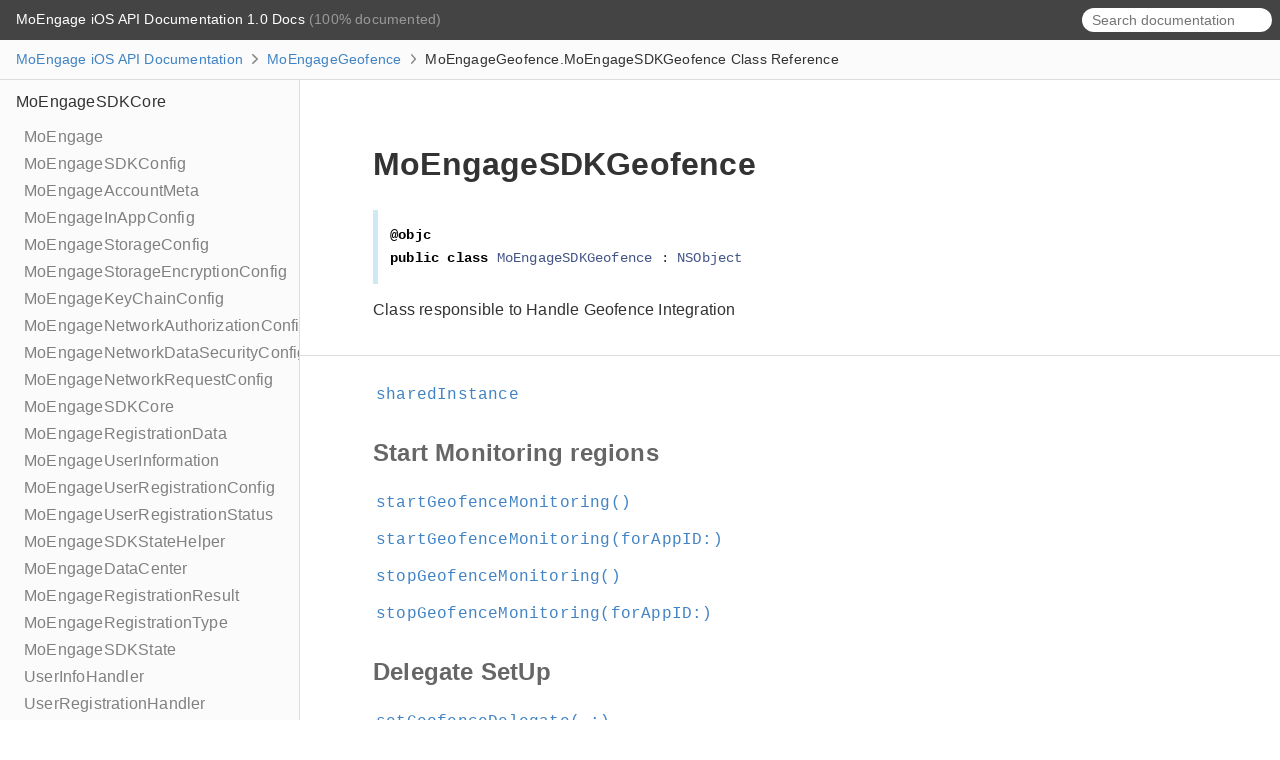

--- FILE ---
content_type: text/html; charset=utf-8
request_url: https://moengage.github.io/ios-api-reference/Classes/MoEngageSDKGeofence.html
body_size: 5117
content:
<!DOCTYPE html>
<html lang="en">
  <head>
    <title>MoEngageSDKGeofence Class Reference</title>
    <link rel="stylesheet" type="text/css" href="../css/jazzy.css" />
    <link rel="stylesheet" type="text/css" href="../css/highlight.css" />
    <meta charset="utf-8">
    <script src="../js/jquery.min.js" defer></script>
    <script src="../js/jazzy.js" defer></script>
    
    <script src="../js/lunr.min.js" defer></script>
    <script src="../js/typeahead.jquery.js" defer></script>
    <script src="../js/jazzy.search.js" defer></script>
  </head>
  <body>

    <a name="//apple_ref/swift/Class/MoEngageSDKGeofence" class="dashAnchor"></a>

    <a title="MoEngageSDKGeofence Class Reference"></a>

    <header class="header">
      <p class="header-col header-col--primary">
        <a class="header-link" href="../index.html">
          MoEngage iOS API Documentation 1.0 Docs
        </a>
         (100% documented)
      </p>
    
      <div class="header-col--secondary">
        <form role="search" action="../search.json">
          <input type="text" placeholder="Search documentation" data-typeahead>
        </form>
      </div>
    
    
    </header>

    <p class="breadcrumbs">
      <a class="breadcrumb" href="../index.html">MoEngage iOS API Documentation</a>
      <img class="carat" src="../img/carat.png" alt=""/>
      <a class="breadcrumb" href="../MoEngageGeofence.html">MoEngageGeofence</a>
      <img class="carat" src="../img/carat.png" alt=""/>
      MoEngageGeofence.MoEngageSDKGeofence Class Reference
    </p>

    <div class="content-wrapper">
      <nav class="navigation">
        <ul class="nav-groups">
          <li class="nav-group-name">
            <a class="nav-group-name-link" href="../MoEngageSDKCore.html">MoEngageSDKCore</a>
            <ul class="nav-group-tasks">
              <li class="nav-group-task">
                <a class="nav-group-task-link" href="../Classes/MoEngage.html">MoEngage</a>
              </li>
              <li class="nav-group-task">
                <a class="nav-group-task-link" href="../Classes/MoEngageSDKConfig.html">MoEngageSDKConfig</a>
              </li>
              <li class="nav-group-task">
                <a class="nav-group-task-link" href="../Classes/MoEngageAccountMeta.html">MoEngageAccountMeta</a>
              </li>
              <li class="nav-group-task">
                <a class="nav-group-task-link" href="../Classes/MoEngageInAppConfig.html">MoEngageInAppConfig</a>
              </li>
              <li class="nav-group-task">
                <a class="nav-group-task-link" href="../Classes/MoEngageStorageConfig.html">MoEngageStorageConfig</a>
              </li>
              <li class="nav-group-task">
                <a class="nav-group-task-link" href="../Classes/MoEngageStorageEncryptionConfig.html">MoEngageStorageEncryptionConfig</a>
              </li>
              <li class="nav-group-task">
                <a class="nav-group-task-link" href="../Classes/MoEngageKeyChainConfig.html">MoEngageKeyChainConfig</a>
              </li>
              <li class="nav-group-task">
                <a class="nav-group-task-link" href="../Classes/MoEngageNetworkAuthorizationConfig.html">MoEngageNetworkAuthorizationConfig</a>
              </li>
              <li class="nav-group-task">
                <a class="nav-group-task-link" href="../Classes/MoEngageNetworkDataSecurityConfig.html">MoEngageNetworkDataSecurityConfig</a>
              </li>
              <li class="nav-group-task">
                <a class="nav-group-task-link" href="../Classes/MoEngageNetworkRequestConfig.html">MoEngageNetworkRequestConfig</a>
              </li>
              <li class="nav-group-task">
                <a class="nav-group-task-link" href="../Classes/MoEngageSDKCore.html">MoEngageSDKCore</a>
              </li>
              <li class="nav-group-task">
                <a class="nav-group-task-link" href="../Classes/MoEngageRegistrationData.html">MoEngageRegistrationData</a>
              </li>
              <li class="nav-group-task">
                <a class="nav-group-task-link" href="../Classes/MoEngageUserInformation.html">MoEngageUserInformation</a>
              </li>
              <li class="nav-group-task">
                <a class="nav-group-task-link" href="../Classes/MoEngageUserRegistrationConfig.html">MoEngageUserRegistrationConfig</a>
              </li>
              <li class="nav-group-task">
                <a class="nav-group-task-link" href="../Classes/MoEngageUserRegistrationStatus.html">MoEngageUserRegistrationStatus</a>
              </li>
              <li class="nav-group-task">
                <a class="nav-group-task-link" href="../Classes/MoEngageSDKStateHelper.html">MoEngageSDKStateHelper</a>
              </li>
              <li class="nav-group-task">
                <a class="nav-group-task-link" href="../Enums/MoEngageDataCenter.html">MoEngageDataCenter</a>
              </li>
              <li class="nav-group-task">
                <a class="nav-group-task-link" href="../Enums/MoEngageRegistrationResult.html">MoEngageRegistrationResult</a>
              </li>
              <li class="nav-group-task">
                <a class="nav-group-task-link" href="../Enums/MoEngageRegistrationType.html">MoEngageRegistrationType</a>
              </li>
              <li class="nav-group-task">
                <a class="nav-group-task-link" href="../Enums/MoEngageSDKState.html">MoEngageSDKState</a>
              </li>
              <li class="nav-group-task">
                <a class="nav-group-task-link" href="../MoEngageSDKCore.html#/s:12MoEngageCore15UserInfoHandlera">UserInfoHandler</a>
              </li>
              <li class="nav-group-task">
                <a class="nav-group-task-link" href="../MoEngageSDKCore.html#/s:12MoEngageCore23UserRegistrationHandlera">UserRegistrationHandler</a>
              </li>
              <li class="nav-group-task">
                <a class="nav-group-task-link" href="../MoEngageSDKCore.html#/s:12MoEngageCore29UserRegistrationStatusHandlera">UserRegistrationStatusHandler</a>
              </li>
              <li class="nav-group-task">
                <a class="nav-group-task-link" href="../Classes/MoEngageSDKAnalytics.html">MoEngageSDKAnalytics</a>
              </li>
              <li class="nav-group-task">
                <a class="nav-group-task-link" href="../Classes/MoEngageProperties.html">MoEngageProperties</a>
              </li>
              <li class="nav-group-task">
                <a class="nav-group-task-link" href="../Classes/MoEngageGeoLocation.html">MoEngageGeoLocation</a>
              </li>
              <li class="nav-group-task">
                <a class="nav-group-task-link" href="../Enums/MoEngageAppStatus.html">MoEngageAppStatus</a>
              </li>
              <li class="nav-group-task">
                <a class="nav-group-task-link" href="../Enums/MoEngageUserGender.html">MoEngageUserGender</a>
              </li>
            </ul>
          </li>
          <li class="nav-group-name">
            <a class="nav-group-name-link" href="../MoEngageMessaging.html">MoEngageMessaging</a>
            <ul class="nav-group-tasks">
              <li class="nav-group-task">
                <a class="nav-group-task-link" href="../Classes/MoEngageSDKMessaging.html">MoEngageSDKMessaging</a>
              </li>
              <li class="nav-group-task">
                <a class="nav-group-task-link" href="../Protocols/MoEngageMessagingDelegate.html">MoEngageMessagingDelegate</a>
              </li>
            </ul>
          </li>
          <li class="nav-group-name">
            <a class="nav-group-name-link" href="../MoEngageInApp.html">MoEngageInApp</a>
            <ul class="nav-group-tasks">
              <li class="nav-group-task">
                <a class="nav-group-task-link" href="../Classes/MoEngageSDKInApp.html">MoEngageSDKInApp</a>
              </li>
              <li class="nav-group-task">
                <a class="nav-group-task-link" href="../Classes/MoEngageInAppCampaign.html">MoEngageInAppCampaign</a>
              </li>
              <li class="nav-group-task">
                <a class="nav-group-task-link" href="../Classes/MoEngageInAppSelfHandledCampaign.html">MoEngageInAppSelfHandledCampaign</a>
              </li>
              <li class="nav-group-task">
                <a class="nav-group-task-link" href="../Classes/MoEngageInAppAction.html">MoEngageInAppAction</a>
              </li>
              <li class="nav-group-task">
                <a class="nav-group-task-link" href="../Protocols/MoEngageInAppNativeDelegate.html">MoEngageInAppNativeDelegate</a>
              </li>
            </ul>
          </li>
          <li class="nav-group-name">
            <a class="nav-group-name-link" href="../MoEngageCards.html">MoEngageCards</a>
            <ul class="nav-group-tasks">
              <li class="nav-group-task">
                <a class="nav-group-task-link" href="../Classes/MoEngageSDKCards.html">MoEngageSDKCards</a>
              </li>
              <li class="nav-group-task">
                <a class="nav-group-task-link" href="../Classes/MoEngageCardsData.html">MoEngageCardsData</a>
              </li>
              <li class="nav-group-task">
                <a class="nav-group-task-link" href="../Classes/MoEngageCardCampaign.html">MoEngageCardCampaign</a>
              </li>
              <li class="nav-group-task">
                <a class="nav-group-task-link" href="../Classes/MoEngageCardTemplateData.html">MoEngageCardTemplateData</a>
              </li>
              <li class="nav-group-task">
                <a class="nav-group-task-link" href="../Classes/MoEngageCampaignState.html">MoEngageCampaignState</a>
              </li>
              <li class="nav-group-task">
                <a class="nav-group-task-link" href="../Classes/MoEngageCardContainer.html">MoEngageCardContainer</a>
              </li>
              <li class="nav-group-task">
                <a class="nav-group-task-link" href="../Classes/MoEngageCardStyle.html">MoEngageCardStyle</a>
              </li>
              <li class="nav-group-task">
                <a class="nav-group-task-link" href="../Classes/MoEngageCardWidget.html">MoEngageCardWidget</a>
              </li>
              <li class="nav-group-task">
                <a class="nav-group-task-link" href="../Classes/MoEngageCardAction.html">MoEngageCardAction</a>
              </li>
              <li class="nav-group-task">
                <a class="nav-group-task-link" href="../Enums/MoEngageCardTemplateType.html">MoEngageCardTemplateType</a>
              </li>
              <li class="nav-group-task">
                <a class="nav-group-task-link" href="../Enums/MoEngageCardActionType.html">MoEngageCardActionType</a>
              </li>
              <li class="nav-group-task">
                <a class="nav-group-task-link" href="../Enums/MoEngageCardWidgetType.html">MoEngageCardWidgetType</a>
              </li>
              <li class="nav-group-task">
                <a class="nav-group-task-link" href="../Classes/MoEngageCardsUIConfiguration.html">MoEngageCardsUIConfiguration</a>
              </li>
              <li class="nav-group-task">
                <a class="nav-group-task-link" href="../Classes/MoEngageCardsNavigationBarStyle.html">MoEngageCardsNavigationBarStyle</a>
              </li>
              <li class="nav-group-task">
                <a class="nav-group-task-link" href="../Protocols/MoEngageCardsDelegate.html">MoEngageCardsDelegate</a>
              </li>
              <li class="nav-group-task">
                <a class="nav-group-task-link" href="../Protocols/MoEngageCardsViewControllerDelegate.html">MoEngageCardsViewControllerDelegate</a>
              </li>
            </ul>
          </li>
          <li class="nav-group-name">
            <a class="nav-group-name-link" href="../MoEngageInbox.html">MoEngageInbox</a>
            <ul class="nav-group-tasks">
              <li class="nav-group-task">
                <a class="nav-group-task-link" href="../Classes/MoEngageSDKInbox.html">MoEngageSDKInbox</a>
              </li>
              <li class="nav-group-task">
                <a class="nav-group-task-link" href="../Classes/MoEngageInboxEntry.html">MoEngageInboxEntry</a>
              </li>
              <li class="nav-group-task">
                <a class="nav-group-task-link" href="../Classes/MoEngageInboxUIConfiguration.html">MoEngageInboxUIConfiguration</a>
              </li>
              <li class="nav-group-task">
                <a class="nav-group-task-link" href="../Classes/MoEngageInboxNavigationBarStyle.html">MoEngageInboxNavigationBarStyle</a>
              </li>
              <li class="nav-group-task">
                <a class="nav-group-task-link" href="../Protocols/MoEngageInboxStatusDelegate.html">MoEngageInboxStatusDelegate</a>
              </li>
              <li class="nav-group-task">
                <a class="nav-group-task-link" href="../Protocols/MoEngageInboxViewControllerDelegate.html">MoEngageInboxViewControllerDelegate</a>
              </li>
            </ul>
          </li>
          <li class="nav-group-name">
            <a class="nav-group-name-link" href="../MoEngageGeofence.html">MoEngageGeofence</a>
            <ul class="nav-group-tasks">
              <li class="nav-group-task">
                <a class="nav-group-task-link" href="../Classes/MoEngageSDKGeofence.html">MoEngageSDKGeofence</a>
              </li>
              <li class="nav-group-task">
                <a class="nav-group-task-link" href="../Protocols/MoEngageGeofenceDelegate.html">MoEngageGeofenceDelegate</a>
              </li>
            </ul>
          </li>
          <li class="nav-group-name">
            <a class="nav-group-name-link" href="../MoEngageRichNotification.html">MoEngageRichNotification</a>
            <ul class="nav-group-tasks">
              <li class="nav-group-task">
                <a class="nav-group-task-link" href="../Classes/MoEngageSDKRichNotification.html">MoEngageSDKRichNotification</a>
              </li>
            </ul>
          </li>
          <li class="nav-group-name">
            <a class="nav-group-name-link" href="../MoEngageLiveActivity.html">MoEngageLiveActivity</a>
            <ul class="nav-group-tasks">
              <li class="nav-group-task">
                <a class="nav-group-task-link" href="../Enums/MoEngageSDKLiveActivity.html">MoEngageSDKLiveActivity</a>
              </li>
              <li class="nav-group-task">
                <a class="nav-group-task-link" href="../Enums/MoEngageSDKLiveActivity/Campaign.html">– Campaign</a>
              </li>
              <li class="nav-group-task">
                <a class="nav-group-task-link" href="../Enums/MoEngageSDKLiveActivity/TransactionCampaign.html">– TransactionCampaign</a>
              </li>
              <li class="nav-group-task">
                <a class="nav-group-task-link" href="../Enums/MoEngageSDKLiveActivity/MoEngageTransactionCampaignData.html">– MoEngageTransactionCampaignData</a>
              </li>
              <li class="nav-group-task">
                <a class="nav-group-task-link" href="../Extensions/View.html">View</a>
              </li>
              <li class="nav-group-task">
                <a class="nav-group-task-link" href="../Extensions/DynamicIsland.html">DynamicIsland</a>
              </li>
              <li class="nav-group-task">
                <a class="nav-group-task-link" href="../MoEngageLiveActivity.html#/s:20MoEngageLiveActivity0abD0a">MoEngageActivity</a>
              </li>
            </ul>
          </li>
          <li class="nav-group-name">
            <a class="nav-group-name-link" href="../MoEngageRealTimeTrigger.html">MoEngageRealTimeTrigger</a>
            <ul class="nav-group-tasks">
              <li class="nav-group-task">
                <a class="nav-group-task-link" href="../Classes/MoEngageSDKRealTimeTrigger.html">MoEngageSDKRealTimeTrigger</a>
              </li>
              <li class="nav-group-task">
                <a class="nav-group-task-link" href="../MoEngageRealTimeTrigger.html#/s:23MoEngageRealTimeTrigger17CompletionHandlera">CompletionHandler</a>
              </li>
            </ul>
          </li>
          <li class="nav-group-name">
            <a class="nav-group-name-link" href="../Other%20Classes.html">Other Classes</a>
            <ul class="nav-group-tasks">
              <li class="nav-group-task">
                <a class="nav-group-task-link" href="../Classes/MoEngageAsyncOperation.html">MoEngageAsyncOperation</a>
              </li>
              <li class="nav-group-task">
                <a class="nav-group-task-link" href="../Classes/MoEngageAsyncOperation/State.html">– State</a>
              </li>
              <li class="nav-group-task">
                <a class="nav-group-task-link" href="../Other%20Classes.html#/c:@M@MoEngageCore@objc(cs)MoEngageAuthenticationDetails">MoEngageAuthenticationDetails</a>
              </li>
              <li class="nav-group-task">
                <a class="nav-group-task-link" href="../Classes/MoEngageAuthenticationError.html">MoEngageAuthenticationError</a>
              </li>
              <li class="nav-group-task">
                <a class="nav-group-task-link" href="../Classes/MoEngageAuthenticationError/Details.html">– Details</a>
              </li>
              <li class="nav-group-task">
                <a class="nav-group-task-link" href="../Classes/MoEngageAuthenticationError/Listener.html">– Listener</a>
              </li>
              <li class="nav-group-task">
                <a class="nav-group-task-link" href="../Classes/MoEngageCampaignsCoreManager.html">MoEngageCampaignsCoreManager</a>
              </li>
              <li class="nav-group-task">
                <a class="nav-group-task-link" href="../Classes/MoEngageCardAccessibilityData.html">MoEngageCardAccessibilityData</a>
              </li>
              <li class="nav-group-task">
                <a class="nav-group-task-link" href="../Classes/MoEngageCardData.html">MoEngageCardData</a>
              </li>
              <li class="nav-group-task">
                <a class="nav-group-task-link" href="../Classes/MoEngageConsoleLogConfig.html">MoEngageConsoleLogConfig</a>
              </li>
              <li class="nav-group-task">
                <a class="nav-group-task-link" href="../Classes/MoEngageEnvironmentConfig.html">MoEngageEnvironmentConfig</a>
              </li>
              <li class="nav-group-task">
                <a class="nav-group-task-link" href="../Classes/MoEngageGeneralAsyncOperation.html">MoEngageGeneralAsyncOperation</a>
              </li>
              <li class="nav-group-task">
                <a class="nav-group-task-link" href="../Classes/MoEngageInAppCampaignsData.html">MoEngageInAppCampaignsData</a>
              </li>
              <li class="nav-group-task">
                <a class="nav-group-task-link" href="../Classes/MoEngageInAppConfigurationHandler.html">MoEngageInAppConfigurationHandler</a>
              </li>
              <li class="nav-group-task">
                <a class="nav-group-task-link" href="../Classes/MoEngageInAppConstantsSwift.html">MoEngageInAppConstantsSwift</a>
              </li>
              <li class="nav-group-task">
                <a class="nav-group-task-link" href="../Classes/MoEngageInAppControllerProvider.html">MoEngageInAppControllerProvider</a>
              </li>
              <li class="nav-group-task">
                <a class="nav-group-task-link" href="../Classes/MoEngageInAppControllerProviderInterface.html">MoEngageInAppControllerProviderInterface</a>
              </li>
              <li class="nav-group-task">
                <a class="nav-group-task-link" href="../Classes/MoEngageInAppDeliveryControl.html">MoEngageInAppDeliveryControl</a>
              </li>
              <li class="nav-group-task">
                <a class="nav-group-task-link" href="../Classes/MoEngageInAppDisplay.html">MoEngageInAppDisplay</a>
              </li>
              <li class="nav-group-task">
                <a class="nav-group-task-link" href="../Classes/MoEngageInAppDisplayRules.html">MoEngageInAppDisplayRules</a>
              </li>
              <li class="nav-group-task">
                <a class="nav-group-task-link" href="../Classes/MoEngageInAppDisplaySizeUtils.html">MoEngageInAppDisplaySizeUtils</a>
              </li>
              <li class="nav-group-task">
                <a class="nav-group-task-link" href="../Classes/MoEngageInAppFCEvaluator.html">MoEngageInAppFCEvaluator</a>
              </li>
              <li class="nav-group-task">
                <a class="nav-group-task-link" href="../Classes/MoEngageInAppFCMeta.html">MoEngageInAppFCMeta</a>
              </li>
              <li class="nav-group-task">
                <a class="nav-group-task-link" href="../Classes/MoEngageInAppFCRule.html">MoEngageInAppFCRule</a>
              </li>
              <li class="nav-group-task">
                <a class="nav-group-task-link" href="../Classes/MoEngageInAppNavigationAction.html">MoEngageInAppNavigationAction</a>
              </li>
              <li class="nav-group-task">
                <a class="nav-group-task-link" href="../Classes/MoEngageInAppRules.html">MoEngageInAppRules</a>
              </li>
              <li class="nav-group-task">
                <a class="nav-group-task-link" href="../Classes/MoEngageInAppScrollContentView.html">MoEngageInAppScrollContentView</a>
              </li>
              <li class="nav-group-task">
                <a class="nav-group-task-link" href="../Classes/MoEngageInAppSelfHandledData.html">MoEngageInAppSelfHandledData</a>
              </li>
              <li class="nav-group-task">
                <a class="nav-group-task-link" href="../Classes/MoEngageInAppSessionFCStore.html">MoEngageInAppSessionFCStore</a>
              </li>
              <li class="nav-group-task">
                <a class="nav-group-task-link" href="../Classes/MoEngageInAppState.html">MoEngageInAppState</a>
              </li>
              <li class="nav-group-task">
                <a class="nav-group-task-link" href="../Classes/MoEngageInAppStatsManager.html">MoEngageInAppStatsManager</a>
              </li>
              <li class="nav-group-task">
                <a class="nav-group-task-link" href="../Classes/MoEngageInAppVideoWidget.html">MoEngageInAppVideoWidget</a>
              </li>
              <li class="nav-group-task">
                <a class="nav-group-task-link" href="../Classes/MoEngageInAppVideoWidgetUtils.html">MoEngageInAppVideoWidgetUtils</a>
              </li>
              <li class="nav-group-task">
                <a class="nav-group-task-link" href="../Classes/MoEngageInAppWidgetAlignmentUtil.html">MoEngageInAppWidgetAlignmentUtil</a>
              </li>
              <li class="nav-group-task">
                <a class="nav-group-task-link" href="../Classes/MoEngageInboxAccessibilityData.html">MoEngageInboxAccessibilityData</a>
              </li>
              <li class="nav-group-task">
                <a class="nav-group-task-link" href="../Classes/MoEngageJwtAuthenticationDetails.html">MoEngageJwtAuthenticationDetails</a>
              </li>
              <li class="nav-group-task">
                <a class="nav-group-task-link" href="../Classes/MoEngageJwtAuthenticationError.html">MoEngageJwtAuthenticationError</a>
              </li>
              <li class="nav-group-task">
                <a class="nav-group-task-link" href="../Classes/MoEngageJwtAuthenticationError/Details.html">– Details</a>
              </li>
              <li class="nav-group-task">
                <a class="nav-group-task-link" href="../Classes/MoEngageLiveActivityManager.html">MoEngageLiveActivityManager</a>
              </li>
              <li class="nav-group-task">
                <a class="nav-group-task-link" href="../Classes/MoEngageMessagingPermissionHandler.html">MoEngageMessagingPermissionHandler</a>
              </li>
              <li class="nav-group-task">
                <a class="nav-group-task-link" href="../Classes/MoEngageProjectConfig.html">MoEngageProjectConfig</a>
              </li>
              <li class="nav-group-task">
                <a class="nav-group-task-link" href="../Classes/MoEngagePushAccessibility.html">MoEngagePushAccessibility</a>
              </li>
              <li class="nav-group-task">
                <a class="nav-group-task-link" href="../Classes/MoEngagePushCallBackHandler.html">MoEngagePushCallBackHandler</a>
              </li>
              <li class="nav-group-task">
                <a class="nav-group-task-link" href="../Classes/MoEngageQueueManager.html">MoEngageQueueManager</a>
              </li>
              <li class="nav-group-task">
                <a class="nav-group-task-link" href="../Classes/MoEngageRealDateProvider.html">MoEngageRealDateProvider</a>
              </li>
              <li class="nav-group-task">
                <a class="nav-group-task-link" href="../Classes/MoEngageRequestBodyBuildResult.html">MoEngageRequestBodyBuildResult</a>
              </li>
              <li class="nav-group-task">
                <a class="nav-group-task-link" href="../Classes/MoEngageSDKAppPersonalization.html">MoEngageSDKAppPersonalization</a>
              </li>
              <li class="nav-group-task">
                <a class="nav-group-task-link" href="../Classes/MoEngageTestInAppBatchHandler.html">MoEngageTestInAppBatchHandler</a>
              </li>
            </ul>
          </li>
          <li class="nav-group-name">
            <a class="nav-group-name-link" href="../Other%20Enums.html">Other Enumerations</a>
            <ul class="nav-group-tasks">
              <li class="nav-group-task">
                <a class="nav-group-task-link" href="../Enums/AnyMoEngageCodable.html">AnyMoEngageCodable</a>
              </li>
              <li class="nav-group-task">
                <a class="nav-group-task-link" href="../Enums/MoEngageEnvironment.html">MoEngageEnvironment</a>
              </li>
              <li class="nav-group-task">
                <a class="nav-group-task-link" href="../Enums/MoEngageFCScope.html">MoEngageFCScope</a>
              </li>
              <li class="nav-group-task">
                <a class="nav-group-task-link" href="../Enums/MoEngageInAppCampaignSubType.html">MoEngageInAppCampaignSubType</a>
              </li>
              <li class="nav-group-task">
                <a class="nav-group-task-link" href="../Enums/MoEngageInAppEligibleCriteria.html">MoEngageInAppEligibleCriteria</a>
              </li>
              <li class="nav-group-task">
                <a class="nav-group-task-link" href="../Enums/MoEngageInAppFCBlockReason.html">MoEngageInAppFCBlockReason</a>
              </li>
              <li class="nav-group-task">
                <a class="nav-group-task-link" href="../Enums/MoEngageInAppFCTagOperator.html">MoEngageInAppFCTagOperator</a>
              </li>
              <li class="nav-group-task">
                <a class="nav-group-task-link" href="../Enums/MoEngageInAppFCTriggerType.html">MoEngageInAppFCTriggerType</a>
              </li>
              <li class="nav-group-task">
                <a class="nav-group-task-link" href="../Enums/MoEngageInAppStatTypeSwift.html">MoEngageInAppStatTypeSwift</a>
              </li>
              <li class="nav-group-task">
                <a class="nav-group-task-link" href="../Enums/MoEngageInAppViewVisibility.html">MoEngageInAppViewVisibility</a>
              </li>
              <li class="nav-group-task">
                <a class="nav-group-task-link" href="../Enums/MoEngageNavigationType.html">MoEngageNavigationType</a>
              </li>
              <li class="nav-group-task">
                <a class="nav-group-task-link" href="../Enums/MoEngagePartnerIntegrationType.html">MoEngagePartnerIntegrationType</a>
              </li>
              <li class="nav-group-task">
                <a class="nav-group-task-link" href="../Enums/MoEngageStaticCardImage.html">MoEngageStaticCardImage</a>
              </li>
              <li class="nav-group-task">
                <a class="nav-group-task-link" href="../Enums/MoEngageTestInAppEvents.html">MoEngageTestInAppEvents</a>
              </li>
              <li class="nav-group-task">
                <a class="nav-group-task-link" href="../Enums/MoEngageTestInAppSessionTermination.html">MoEngageTestInAppSessionTermination</a>
              </li>
              <li class="nav-group-task">
                <a class="nav-group-task-link" href="../Enums/MoEngageUserAttributeLevel.html">MoEngageUserAttributeLevel</a>
              </li>
              <li class="nav-group-task">
                <a class="nav-group-task-link" href="../Enums/MoEngageWorkspaceEnvironment.html">MoEngageWorkspaceEnvironment</a>
              </li>
            </ul>
          </li>
          <li class="nav-group-name">
            <a class="nav-group-name-link" href="../Other%20Extensions.html">Other Extensions</a>
            <ul class="nav-group-tasks">
              <li class="nav-group-task">
                <a class="nav-group-task-link" href="../Other%20Extensions.html#/AppKit">AppKit</a>
              </li>
              <li class="nav-group-task">
                <a class="nav-group-task-link" href="../Extensions/Array.html">Array</a>
              </li>
              <li class="nav-group-task">
                <a class="nav-group-task-link" href="../Other%20Extensions.html#/s:Sb">Bool</a>
              </li>
              <li class="nav-group-task">
                <a class="nav-group-task-link" href="../Other%20Extensions.html#/s:14CoreFoundation7CGFloatV">CGFloat</a>
              </li>
              <li class="nav-group-task">
                <a class="nav-group-task-link" href="../Extensions/Collection.html">Collection</a>
              </li>
              <li class="nav-group-task">
                <a class="nav-group-task-link" href="../Other%20Extensions.html#/s:Sd">Double</a>
              </li>
              <li class="nav-group-task">
                <a class="nav-group-task-link" href="../Other%20Extensions.html#/s:Sf">Float</a>
              </li>
              <li class="nav-group-task">
                <a class="nav-group-task-link" href="../Other%20Extensions.html#/s:s7Float16V">Float16</a>
              </li>
              <li class="nav-group-task">
                <a class="nav-group-task-link" href="../Other%20Extensions.html#/s:Si">Int</a>
              </li>
              <li class="nav-group-task">
                <a class="nav-group-task-link" href="../Other%20Extensions.html#/s:s5Int16V">Int16</a>
              </li>
              <li class="nav-group-task">
                <a class="nav-group-task-link" href="../Other%20Extensions.html#/s:s5Int32V">Int32</a>
              </li>
              <li class="nav-group-task">
                <a class="nav-group-task-link" href="../Other%20Extensions.html#/s:s5Int64V">Int64</a>
              </li>
              <li class="nav-group-task">
                <a class="nav-group-task-link" href="../Other%20Extensions.html#/s:s4Int8V">Int8</a>
              </li>
              <li class="nav-group-task">
                <a class="nav-group-task-link" href="../Extensions/MoEngageCoreUtils.html">MoEngageCoreUtils</a>
              </li>
              <li class="nav-group-task">
                <a class="nav-group-task-link" href="../Extensions/MoEngageDelayedOperation.html">MoEngageDelayedOperation</a>
              </li>
              <li class="nav-group-task">
                <a class="nav-group-task-link" href="../Extensions/MoEngageDelayedOperation/Continuation.html">– Continuation</a>
              </li>
              <li class="nav-group-task">
                <a class="nav-group-task-link" href="../Extensions/MoEngageDeviceAttributes.html">MoEngageDeviceAttributes</a>
              </li>
              <li class="nav-group-task">
                <a class="nav-group-task-link" href="../Extensions/MoEngageFileStorageState.html">MoEngageFileStorageState</a>
              </li>
              <li class="nav-group-task">
                <a class="nav-group-task-link" href="../Extensions/MoEngageInAppActionHandler.html">MoEngageInAppActionHandler</a>
              </li>
              <li class="nav-group-task">
                <a class="nav-group-task-link" href="../Extensions/MoEngageInAppAssetsManager.html">MoEngageInAppAssetsManager</a>
              </li>
              <li class="nav-group-task">
                <a class="nav-group-task-link" href="../Extensions/MoEngageInAppContainer.html">MoEngageInAppContainer</a>
              </li>
              <li class="nav-group-task">
                <a class="nav-group-task-link" href="../Extensions/MoEngageInAppContainerView.html">MoEngageInAppContainerView</a>
              </li>
              <li class="nav-group-task">
                <a class="nav-group-task-link" href="../Extensions/MoEngageInAppController.html">MoEngageInAppController</a>
              </li>
              <li class="nav-group-task">
                <a class="nav-group-task-link" href="../Extensions/MoEngageInAppDataManager.html">MoEngageInAppDataManager</a>
              </li>
              <li class="nav-group-task">
                <a class="nav-group-task-link" href="../Extensions/MoEngageInAppFCManager.html">MoEngageInAppFCManager</a>
              </li>
              <li class="nav-group-task">
                <a class="nav-group-task-link" href="../Extensions/MoEngageInAppFCStateManager.html">MoEngageInAppFCStateManager</a>
              </li>
              <li class="nav-group-task">
                <a class="nav-group-task-link" href="../Extensions/MoEngageInAppImageWidget.html">MoEngageInAppImageWidget</a>
              </li>
              <li class="nav-group-task">
                <a class="nav-group-task-link" href="../Other%20Extensions.html#/c:@E@MoEngageInAppOrientationType">MoEngageInAppOrientationType</a>
              </li>
              <li class="nav-group-task">
                <a class="nav-group-task-link" href="../Extensions/MoEngageInAppPrimaryContainerView.html">MoEngageInAppPrimaryContainerView</a>
              </li>
              <li class="nav-group-task">
                <a class="nav-group-task-link" href="../Other%20Extensions.html#/c:@E@MoEngageInAppSDKCampaignType">MoEngageInAppSDKCampaignType</a>
              </li>
              <li class="nav-group-task">
                <a class="nav-group-task-link" href="../Other%20Extensions.html#/c:@E@MoEngageInAppStatType">MoEngageInAppStatType</a>
              </li>
              <li class="nav-group-task">
                <a class="nav-group-task-link" href="../Other%20Extensions.html#/c:@E@MoEngageInAppTemplateType">MoEngageInAppTemplateType</a>
              </li>
              <li class="nav-group-task">
                <a class="nav-group-task-link" href="../Other%20Extensions.html#/c:@E@MoEngageInAppType">MoEngageInAppType</a>
              </li>
              <li class="nav-group-task">
                <a class="nav-group-task-link" href="../Extensions/MoEngageInAppUtils.html">MoEngageInAppUtils</a>
              </li>
              <li class="nav-group-task">
                <a class="nav-group-task-link" href="../Extensions/MoEngageInAppWidgetStyle.html">MoEngageInAppWidgetStyle</a>
              </li>
              <li class="nav-group-task">
                <a class="nav-group-task-link" href="../Other%20Extensions.html#/c:@E@MoEngageNudgeDisplayPosition">MoEngageNudgeDisplayPosition</a>
              </li>
              <li class="nav-group-task">
                <a class="nav-group-task-link" href="../Other%20Extensions.html#/s:12MoEngageCore0aB37PrimitiveSingleValueDecodingContainerV">MoEngagePrimitiveSingleValueDecodingContainer</a>
              </li>
              <li class="nav-group-task">
                <a class="nav-group-task-link" href="../Other%20Extensions.html#/s:12MoEngageCore0aB37PrimitiveSingleValueEncodingContainerC">MoEngagePrimitiveSingleValueEncodingContainer</a>
              </li>
              <li class="nav-group-task">
                <a class="nav-group-task-link" href="../Extensions/MoEngageRemoteConfiguration.html">MoEngageRemoteConfiguration</a>
              </li>
              <li class="nav-group-task">
                <a class="nav-group-task-link" href="../Extensions/MoEngageSDKInstanceProvider.html">MoEngageSDKInstanceProvider</a>
              </li>
              <li class="nav-group-task">
                <a class="nav-group-task-link" href="../Other%20Extensions.html#/c:objc(cs)NSNumber">NSNumber</a>
              </li>
              <li class="nav-group-task">
                <a class="nav-group-task-link" href="../Other%20Extensions.html#/c:objc(cs)NSString">NSString</a>
              </li>
              <li class="nav-group-task">
                <a class="nav-group-task-link" href="../Extensions/Optional.html">Optional</a>
              </li>
              <li class="nav-group-task">
                <a class="nav-group-task-link" href="../Extensions/Set.html">Set</a>
              </li>
              <li class="nav-group-task">
                <a class="nav-group-task-link" href="../Other%20Extensions.html#/s:SS">String</a>
              </li>
              <li class="nav-group-task">
                <a class="nav-group-task-link" href="../Extensions/UIApplication.html">UIApplication</a>
              </li>
              <li class="nav-group-task">
                <a class="nav-group-task-link" href="../Other%20Extensions.html#/s:Su">UInt</a>
              </li>
              <li class="nav-group-task">
                <a class="nav-group-task-link" href="../Other%20Extensions.html#/s:s6UInt16V">UInt16</a>
              </li>
              <li class="nav-group-task">
                <a class="nav-group-task-link" href="../Other%20Extensions.html#/s:s6UInt32V">UInt32</a>
              </li>
              <li class="nav-group-task">
                <a class="nav-group-task-link" href="../Other%20Extensions.html#/s:s6UInt64V">UInt64</a>
              </li>
              <li class="nav-group-task">
                <a class="nav-group-task-link" href="../Other%20Extensions.html#/s:s5UInt8V">UInt8</a>
              </li>
              <li class="nav-group-task">
                <a class="nav-group-task-link" href="../Extensions/UNUserNotificationCenter.html">UNUserNotificationCenter</a>
              </li>
            </ul>
          </li>
          <li class="nav-group-name">
            <a class="nav-group-name-link" href="../Other%20Protocols.html">Other Protocols</a>
            <ul class="nav-group-tasks">
              <li class="nav-group-task">
                <a class="nav-group-task-link" href="../Protocols/CampaignProtocol.html">CampaignProtocol</a>
              </li>
              <li class="nav-group-task">
                <a class="nav-group-task-link" href="../Protocols/CampaignResultProtocol.html">CampaignResultProtocol</a>
              </li>
              <li class="nav-group-task">
                <a class="nav-group-task-link" href="../Protocols/MoEngageActivityAttributesProtocol.html">MoEngageActivityAttributesProtocol</a>
              </li>
              <li class="nav-group-task">
                <a class="nav-group-task-link" href="../Protocols/MoEngageAnalyticsCallBack.html">MoEngageAnalyticsCallBack</a>
              </li>
              <li class="nav-group-task">
                <a class="nav-group-task-link" href="../Protocols/MoEngageCampaignProtocol.html">MoEngageCampaignProtocol</a>
              </li>
              <li class="nav-group-task">
                <a class="nav-group-task-link" href="../Protocols/MoEngageContentStateProtocol.html">MoEngageContentStateProtocol</a>
              </li>
              <li class="nav-group-task">
                <a class="nav-group-task-link" href="../Protocols/MoEngageDateProvider.html">MoEngageDateProvider</a>
              </li>
              <li class="nav-group-task">
                <a class="nav-group-task-link" href="../Protocols/MoEngageInAppWidgetResizingCallbackListnerDelegate.html">MoEngageInAppWidgetResizingCallbackListnerDelegate</a>
              </li>
              <li class="nav-group-task">
                <a class="nav-group-task-link" href="../Protocols/MoEngageInAppWidgetResizingDelegate.html">MoEngageInAppWidgetResizingDelegate</a>
              </li>
              <li class="nav-group-task">
                <a class="nav-group-task-link" href="../Protocols/MoEngageInstanceProtocol.html">MoEngageInstanceProtocol</a>
              </li>
              <li class="nav-group-task">
                <a class="nav-group-task-link" href="../Protocols/MoEngageTestInAppProtocol.html">MoEngageTestInAppProtocol</a>
              </li>
            </ul>
          </li>
          <li class="nav-group-name">
            <a class="nav-group-name-link" href="../Other%20Structs.html">Other Structures</a>
            <ul class="nav-group-tasks">
              <li class="nav-group-task">
                <a class="nav-group-task-link" href="../Structs/MoEngageActivityAttributes.html">MoEngageActivityAttributes</a>
              </li>
              <li class="nav-group-task">
                <a class="nav-group-task-link" href="../Structs/MoEngageActivityAttributes/ContentState.html">– ContentState</a>
              </li>
              <li class="nav-group-task">
                <a class="nav-group-task-link" href="../Structs/MoEngageActivityAttributes/Campaign.html">– Campaign</a>
              </li>
              <li class="nav-group-task">
                <a class="nav-group-task-link" href="../Structs/MoEngageAnalyticsConstants.html">MoEngageAnalyticsConstants</a>
              </li>
              <li class="nav-group-task">
                <a class="nav-group-task-link" href="../Structs/MoEngageAnalyticsConstants/UserAttributeNames.html">– UserAttributeNames</a>
              </li>
              <li class="nav-group-task">
                <a class="nav-group-task-link" href="../Structs/MoEngageAnalyticsConstants/UserIdentityNames.html">– UserIdentityNames</a>
              </li>
              <li class="nav-group-task">
                <a class="nav-group-task-link" href="../Structs/MoEngageAnalyticsConstants/QueryParamNames.html">– QueryParamNames</a>
              </li>
              <li class="nav-group-task">
                <a class="nav-group-task-link" href="../Structs/MoEngageAppPersonalizationConstants.html">MoEngageAppPersonalizationConstants</a>
              </li>
              <li class="nav-group-task">
                <a class="nav-group-task-link" href="../Structs/MoEngageAppPersonalizationConstants.html#/s:12MoEngageCore0aB27AppPersonalizationConstantsV10StatEventsV">– StatEvents</a>
              </li>
              <li class="nav-group-task">
                <a class="nav-group-task-link" href="../Structs/MoEngageAppPersonalizationConstants.html#/s:12MoEngageCore0aB27AppPersonalizationConstantsV10AttributesV">– Attributes</a>
              </li>
              <li class="nav-group-task">
                <a class="nav-group-task-link" href="../Structs/MoEngageCoreStateSpecification.html">MoEngageCoreStateSpecification</a>
              </li>
              <li class="nav-group-task">
                <a class="nav-group-task-link" href="../Structs/MoEngageFileBasedInitializationConfiguration.html">MoEngageFileBasedInitializationConfiguration</a>
              </li>
              <li class="nav-group-task">
                <a class="nav-group-task-link" href="../Structs/MoEngageFileBasedInitializationConfiguration/DataCenter.html">– DataCenter</a>
              </li>
              <li class="nav-group-task">
                <a class="nav-group-task-link" href="../Structs/MoEngageFileBasedInitializationConfiguration/IntegrationPartner.html">– IntegrationPartner</a>
              </li>
              <li class="nav-group-task">
                <a class="nav-group-task-link" href="../Structs/MoEngageFileBasedInitializationConfiguration/LogLevel.html">– LogLevel</a>
              </li>
              <li class="nav-group-task">
                <a class="nav-group-task-link" href="../Structs/MoEngageFileBasedInitializationConfiguration/Environment.html">– Environment</a>
              </li>
              <li class="nav-group-task">
                <a class="nav-group-task-link" href="../Structs/MoEngageFileBasedInitializationConfiguration/DefaultValues.html">– DefaultValues</a>
              </li>
              <li class="nav-group-task">
                <a class="nav-group-task-link" href="../Structs/MoEngageInAppFCEvaluationResult.html">MoEngageInAppFCEvaluationResult</a>
              </li>
              <li class="nav-group-task">
                <a class="nav-group-task-link" href="../Structs/MoEngageInAppFCSyncState.html">MoEngageInAppFCSyncState</a>
              </li>
              <li class="nav-group-task">
                <a class="nav-group-task-link" href="../Structs/MoEngageInAppFCSyncState/SyncData.html">– SyncData</a>
              </li>
              <li class="nav-group-task">
                <a class="nav-group-task-link" href="../Structs/MoEngageInMemoryStorage.html">MoEngageInMemoryStorage</a>
              </li>
              <li class="nav-group-task">
                <a class="nav-group-task-link" href="../Structs/MoEngageInMemoryStorage/Scope.html">– Scope</a>
              </li>
              <li class="nav-group-task">
                <a class="nav-group-task-link" href="../Structs/MoEngageInSessionAttributesHandler.html">MoEngageInSessionAttributesHandler</a>
              </li>
              <li class="nav-group-task">
                <a class="nav-group-task-link" href="../Structs/MoEngageModuleState.html">MoEngageModuleState</a>
              </li>
              <li class="nav-group-task">
                <a class="nav-group-task-link" href="../Structs/MoEngageOfferingConstants.html">MoEngageOfferingConstants</a>
              </li>
              <li class="nav-group-task">
                <a class="nav-group-task-link" href="../Structs/MoEngageOfferingConstants.html#/s:12MoEngageCore0aB17OfferingConstantsV10StatEventsV">– StatEvents</a>
              </li>
              <li class="nav-group-task">
                <a class="nav-group-task-link" href="../Structs/MoEngageOfferingConstants.html#/s:12MoEngageCore0aB17OfferingConstantsV10AttributesV">– Attributes</a>
              </li>
              <li class="nav-group-task">
                <a class="nav-group-task-link" href="../Structs/MoEngagePartnerIntegrationHandler.html">MoEngagePartnerIntegrationHandler</a>
              </li>
              <li class="nav-group-task">
                <a class="nav-group-task-link" href="../Structs/MoEngagePartnerIntegrationHandler/Integrator.html">– Integrator</a>
              </li>
              <li class="nav-group-task">
                <a class="nav-group-task-link" href="../Structs/MoEngagePlatformInfo.html">MoEngagePlatformInfo</a>
              </li>
              <li class="nav-group-task">
                <a class="nav-group-task-link" href="../Structs/MoEngagePushStateSpecification.html">MoEngagePushStateSpecification</a>
              </li>
              <li class="nav-group-task">
                <a class="nav-group-task-link" href="../Structs/MoEngageTransactionActivityAttributes.html">MoEngageTransactionActivityAttributes</a>
              </li>
              <li class="nav-group-task">
                <a class="nav-group-task-link" href="../Structs/MoEngageTransactionActivityAttributes/ContentState.html">– ContentState</a>
              </li>
              <li class="nav-group-task">
                <a class="nav-group-task-link" href="../Structs/MoEngageTransactionActivityAttributes/Campaign.html">– Campaign</a>
              </li>
              <li class="nav-group-task">
                <a class="nav-group-task-link" href="../Structs/MoEngageTransactionActivityAttributes/Source.html">– Source</a>
              </li>
            </ul>
          </li>
          <li class="nav-group-name">
            <a class="nav-group-name-link" href="../Other%20Typealiases.html">Other Type Aliases</a>
            <ul class="nav-group-tasks">
              <li class="nav-group-task">
                <a class="nav-group-task-link" href="../Other%20Typealiases.html#/s:20MoEngageLiveActivity0ab11TransactionD0a">MoEngageTransactionActivity</a>
              </li>
            </ul>
          </li>
        </ul>
      </nav>
      <article class="main-content">

        <section class="section">
          <div class="section-content top-matter">
            <h1>MoEngageSDKGeofence</h1>
              <div class="declaration">
                <div class="language">
                  
                  <pre class="highlight swift"><code><span class="kd">@objc</span>
<span class="kd">public</span> <span class="kd">class</span> <span class="kt">MoEngageSDKGeofence</span> <span class="p">:</span> <span class="kt">NSObject</span></code></pre>

                </div>
              </div>
            <p>Class responsible to Handle Geofence Integration</p>

          </div>
        </section>

        <section class="section">
          <div class="section-content">
            <div class="task-group">
              <ul class="item-container">
                <li class="item">
                  <div>
                    <code>
                    <a name="/c:@M@MoEngageGeofence@objc(cs)MoEngageSDKGeofence(cpy)sharedInstance"></a>
                    <a name="//apple_ref/swift/Variable/sharedInstance" class="dashAnchor"></a>
                    <a class="token" href="#/c:@M@MoEngageGeofence@objc(cs)MoEngageSDKGeofence(cpy)sharedInstance">sharedInstance</a>
                    </code>
                  </div>
                  <div class="height-container">
                    <div class="pointer-container"></div>
                    <section class="section">
                      <div class="pointer"></div>
                      <div class="abstract">
                        <p>Singleton instance</p>

                      </div>
                      <div class="declaration">
                        <h4>Declaration</h4>
                        <div class="language">
                          <p class="aside-title">Swift</p>
                          <pre class="highlight swift"><code><span class="kd">@objc</span>
<span class="kd">public</span> <span class="kd">static</span> <span class="k">let</span> <span class="nv">sharedInstance</span><span class="p">:</span> <span class="kt">MoEngageSDKGeofence</span></code></pre>

                        </div>
                      </div>
                    </section>
                  </div>
                </li>
              </ul>
            </div>
            <div class="task-group">
              <div class="task-name-container">
                <a name="/Start%20Monitoring%20regions"></a>
                <a name="//apple_ref/swift/Section/Start Monitoring regions" class="dashAnchor"></a>
                <div class="section-name-container">
                  <a class="section-name-link" href="#/Start%20Monitoring%20regions"></a>
                  <h3 class="section-name"><span>Start Monitoring regions</span>
</h3>
                </div>
              </div>
              <ul class="item-container">
                <li class="item">
                  <div>
                    <code>
                    <a name="/c:@M@MoEngageGeofence@objc(cs)MoEngageSDKGeofence(im)startGeofenceMonitoring"></a>
                    <a name="//apple_ref/swift/Method/startGeofenceMonitoring()" class="dashAnchor"></a>
                    <a class="token" href="#/c:@M@MoEngageGeofence@objc(cs)MoEngageSDKGeofence(im)startGeofenceMonitoring">startGeofenceMonitoring()</a>
                    </code>
                  </div>
                  <div class="height-container">
                    <div class="pointer-container"></div>
                    <section class="section">
                      <div class="pointer"></div>
                      <div class="abstract">
                        <p>Start geofence monitoring for Default MoEngage Instance</p>

                      </div>
                      <div class="declaration">
                        <h4>Declaration</h4>
                        <div class="language">
                          <p class="aside-title">Swift</p>
                          <pre class="highlight swift"><code><span class="kd">@objc</span>
<span class="kd">public</span> <span class="kd">func</span> <span class="nf">startGeofenceMonitoring</span><span class="p">()</span></code></pre>

                        </div>
                      </div>
                    </section>
                  </div>
                </li>
                <li class="item">
                  <div>
                    <code>
                    <a name="/c:@M@MoEngageGeofence@objc(cs)MoEngageSDKGeofence(im)startGeofenceMonitoringForAppID:"></a>
                    <a name="//apple_ref/swift/Method/startGeofenceMonitoring(forAppID:)" class="dashAnchor"></a>
                    <a class="token" href="#/c:@M@MoEngageGeofence@objc(cs)MoEngageSDKGeofence(im)startGeofenceMonitoringForAppID:">startGeofenceMonitoring(forAppID:<wbr>)</a>
                    </code>
                  </div>
                  <div class="height-container">
                    <div class="pointer-container"></div>
                    <section class="section">
                      <div class="pointer"></div>
                      <div class="abstract">
                        <p>Start geofence monitoring for Secondary MoEngage Instance</p>

                      </div>
                      <div class="declaration">
                        <h4>Declaration</h4>
                        <div class="language">
                          <p class="aside-title">Swift</p>
                          <pre class="highlight swift"><code><span class="kd">@objc</span>
<span class="kd">public</span> <span class="kd">func</span> <span class="nf">startGeofenceMonitoring</span><span class="p">(</span><span class="n">forAppID</span> <span class="nv">appID</span><span class="p">:</span> <span class="kt">String</span><span class="p">?</span> <span class="o">=</span> <span class="kc">nil</span><span class="p">)</span></code></pre>

                        </div>
                      </div>
                      <div>
                        <h4>Parameters</h4>
                        <table class="graybox">
                          <tbody>
                            <tr>
                              <td>
                                <code>
                                <em>appID</em>
                                </code>
                              </td>
                              <td>
                                <div>
                                  <p>MoEngage Account Identifer</p>
                                </div>
                              </td>
                            </tr>
                          </tbody>
                        </table>
                      </div>
                    </section>
                  </div>
                </li>
                <li class="item">
                  <div>
                    <code>
                    <a name="/c:@M@MoEngageGeofence@objc(cs)MoEngageSDKGeofence(im)stopGeofenceMonitoring"></a>
                    <a name="//apple_ref/swift/Method/stopGeofenceMonitoring()" class="dashAnchor"></a>
                    <a class="token" href="#/c:@M@MoEngageGeofence@objc(cs)MoEngageSDKGeofence(im)stopGeofenceMonitoring">stopGeofenceMonitoring()</a>
                    </code>
                  </div>
                  <div class="height-container">
                    <div class="pointer-container"></div>
                    <section class="section">
                      <div class="pointer"></div>
                      <div class="abstract">
                        <p>Stop geofence monitoring</p>

                      </div>
                      <div class="declaration">
                        <h4>Declaration</h4>
                        <div class="language">
                          <p class="aside-title">Swift</p>
                          <pre class="highlight swift"><code><span class="kd">@objc</span>
<span class="kd">public</span> <span class="kd">func</span> <span class="nf">stopGeofenceMonitoring</span><span class="p">()</span></code></pre>

                        </div>
                      </div>
                    </section>
                  </div>
                </li>
                <li class="item">
                  <div>
                    <code>
                    <a name="/c:@M@MoEngageGeofence@objc(cs)MoEngageSDKGeofence(im)stopGeofenceMonitoringForAppID:"></a>
                    <a name="//apple_ref/swift/Method/stopGeofenceMonitoring(forAppID:)" class="dashAnchor"></a>
                    <a class="token" href="#/c:@M@MoEngageGeofence@objc(cs)MoEngageSDKGeofence(im)stopGeofenceMonitoringForAppID:">stopGeofenceMonitoring(forAppID:<wbr>)</a>
                    </code>
                  </div>
                  <div class="height-container">
                    <div class="pointer-container"></div>
                    <section class="section">
                      <div class="pointer"></div>
                      <div class="abstract">
                        <p>Stop geofence monitoring for secondary instance</p>

                      </div>
                      <div class="declaration">
                        <h4>Declaration</h4>
                        <div class="language">
                          <p class="aside-title">Swift</p>
                          <pre class="highlight swift"><code><span class="kd">@objc</span>
<span class="kd">public</span> <span class="kd">func</span> <span class="nf">stopGeofenceMonitoring</span><span class="p">(</span><span class="n">forAppID</span> <span class="nv">appID</span><span class="p">:</span> <span class="kt">String</span><span class="p">?</span> <span class="o">=</span> <span class="kc">nil</span><span class="p">)</span></code></pre>

                        </div>
                      </div>
                      <div>
                        <h4>Parameters</h4>
                        <table class="graybox">
                          <tbody>
                            <tr>
                              <td>
                                <code>
                                <em>appID</em>
                                </code>
                              </td>
                              <td>
                                <div>
                                  <p>MoEngage Account Identifer</p>
                                </div>
                              </td>
                            </tr>
                          </tbody>
                        </table>
                      </div>
                    </section>
                  </div>
                </li>
              </ul>
            </div>
            <div class="task-group">
              <div class="task-name-container">
                <a name="/Delegate%20SetUp"></a>
                <a name="//apple_ref/swift/Section/Delegate SetUp" class="dashAnchor"></a>
                <div class="section-name-container">
                  <a class="section-name-link" href="#/Delegate%20SetUp"></a>
                  <h3 class="section-name"><span>Delegate SetUp</span>
</h3>
                </div>
              </div>
              <ul class="item-container">
                <li class="item">
                  <div>
                    <code>
                    <a name="/c:@M@MoEngageGeofence@objc(cs)MoEngageSDKGeofence(im)setGeofenceDelegate:"></a>
                    <a name="//apple_ref/swift/Method/setGeofenceDelegate(_:)" class="dashAnchor"></a>
                    <a class="token" href="#/c:@M@MoEngageGeofence@objc(cs)MoEngageSDKGeofence(im)setGeofenceDelegate:">setGeofenceDelegate(_:<wbr>)</a>
                    </code>
                  </div>
                  <div class="height-container">
                    <div class="pointer-container"></div>
                    <section class="section">
                      <div class="pointer"></div>
                      <div class="abstract">
                        <p>Method to set the delegate in order to receive the callback when user enters/exits the regions for Default MoEngage Instance</p>

                      </div>
                      <div class="declaration">
                        <h4>Declaration</h4>
                        <div class="language">
                          <p class="aside-title">Swift</p>
                          <pre class="highlight swift"><code><span class="kd">@objc</span>
<span class="kd">public</span> <span class="kd">func</span> <span class="nf">setGeofenceDelegate</span><span class="p">(</span><span class="n">_</span> <span class="nv">delegate</span><span class="p">:</span> <span class="kt"><a href="../Protocols/MoEngageGeofenceDelegate.html">MoEngageGeofenceDelegate</a></span><span class="p">?)</span></code></pre>

                        </div>
                      </div>
                      <div>
                        <h4>Parameters</h4>
                        <table class="graybox">
                          <tbody>
                            <tr>
                              <td>
                                <code>
                                <em>delegate</em>
                                </code>
                              </td>
                              <td>
                                <div>
                                  <p>Class instance that conforms to <code><a href="../Protocols/MoEngageGeofenceDelegate.html">MoEngageGeofenceDelegate</a></code> protocol.</p>
                                </div>
                              </td>
                            </tr>
                          </tbody>
                        </table>
                      </div>
                    </section>
                  </div>
                </li>
                <li class="item">
                  <div>
                    <code>
                    <a name="/c:@M@MoEngageGeofence@objc(cs)MoEngageSDKGeofence(im)setGeofenceDelegate:appID:"></a>
                    <a name="//apple_ref/swift/Method/setGeofenceDelegate(_:appID:)" class="dashAnchor"></a>
                    <a class="token" href="#/c:@M@MoEngageGeofence@objc(cs)MoEngageSDKGeofence(im)setGeofenceDelegate:appID:">setGeofenceDelegate(_:<wbr>appID:<wbr>)</a>
                    </code>
                  </div>
                  <div class="height-container">
                    <div class="pointer-container"></div>
                    <section class="section">
                      <div class="pointer"></div>
                      <div class="abstract">
                        <p>Method to set the delegate in order to receive the callback when user enters/exits the regions for Secondary MoEngage Instance</p>

                      </div>
                      <div class="declaration">
                        <h4>Declaration</h4>
                        <div class="language">
                          <p class="aside-title">Swift</p>
                          <pre class="highlight swift"><code><span class="kd">@objc</span>
<span class="kd">public</span> <span class="kd">func</span> <span class="nf">setGeofenceDelegate</span><span class="p">(</span><span class="n">_</span> <span class="nv">delegate</span><span class="p">:</span> <span class="kt"><a href="../Protocols/MoEngageGeofenceDelegate.html">MoEngageGeofenceDelegate</a></span><span class="p">?,</span> <span class="nv">appID</span><span class="p">:</span> <span class="kt">String</span><span class="p">?</span> <span class="o">=</span> <span class="kc">nil</span><span class="p">)</span></code></pre>

                        </div>
                      </div>
                      <div>
                        <h4>Parameters</h4>
                        <table class="graybox">
                          <tbody>
                            <tr>
                              <td>
                                <code>
                                <em>delegate</em>
                                </code>
                              </td>
                              <td>
                                <div>
                                  <p>Class instance that conforms to <code><a href="../Protocols/MoEngageGeofenceDelegate.html">MoEngageGeofenceDelegate</a></code> protocol.</p>
                                </div>
                              </td>
                            </tr>
                            <tr>
                              <td>
                                <code>
                                <em>appID</em>
                                </code>
                              </td>
                              <td>
                                <div>
                                  <p>MoEngage Account Identifier</p>
                                </div>
                              </td>
                            </tr>
                          </tbody>
                        </table>
                      </div>
                    </section>
                  </div>
                </li>
                <li class="item">
                  <div>
                    <code>
                    <a name="/c:@M@MoEngageGeofence@objc(cs)MoEngageSDKGeofence(im)resetGeofenceDelegate"></a>
                    <a name="//apple_ref/swift/Method/resetGeofenceDelegate()" class="dashAnchor"></a>
                    <a class="token" href="#/c:@M@MoEngageGeofence@objc(cs)MoEngageSDKGeofence(im)resetGeofenceDelegate">resetGeofenceDelegate()</a>
                    </code>
                  </div>
                  <div class="height-container">
                    <div class="pointer-container"></div>
                    <section class="section">
                      <div class="pointer"></div>
                      <div class="abstract">
                        <p>Method to reset <code><a href="../Protocols/MoEngageGeofenceDelegate.html">MoEngageGeofenceDelegate</a></code> delegate for Default MoEngage Instance</p>

                      </div>
                      <div class="declaration">
                        <h4>Declaration</h4>
                        <div class="language">
                          <p class="aside-title">Swift</p>
                          <pre class="highlight swift"><code><span class="kd">@objc</span>
<span class="kd">public</span> <span class="kd">func</span> <span class="nf">resetGeofenceDelegate</span><span class="p">()</span></code></pre>

                        </div>
                      </div>
                    </section>
                  </div>
                </li>
                <li class="item">
                  <div>
                    <code>
                    <a name="/c:@M@MoEngageGeofence@objc(cs)MoEngageSDKGeofence(im)resetGeofenceDelegateWithAppID:"></a>
                    <a name="//apple_ref/swift/Method/resetGeofenceDelegate(appID:)" class="dashAnchor"></a>
                    <a class="token" href="#/c:@M@MoEngageGeofence@objc(cs)MoEngageSDKGeofence(im)resetGeofenceDelegateWithAppID:">resetGeofenceDelegate(appID:<wbr>)</a>
                    </code>
                  </div>
                  <div class="height-container">
                    <div class="pointer-container"></div>
                    <section class="section">
                      <div class="pointer"></div>
                      <div class="abstract">
                        <p>Method to reset <code><a href="../Protocols/MoEngageGeofenceDelegate.html">MoEngageGeofenceDelegate</a></code> delegate for  Secondary MoEngage Instance</p>

                      </div>
                      <div class="declaration">
                        <h4>Declaration</h4>
                        <div class="language">
                          <p class="aside-title">Swift</p>
                          <pre class="highlight swift"><code><span class="kd">@objc</span>
<span class="kd">public</span> <span class="kd">func</span> <span class="nf">resetGeofenceDelegate</span><span class="p">(</span><span class="nv">appID</span><span class="p">:</span> <span class="kt">String</span><span class="p">?</span> <span class="o">=</span> <span class="kc">nil</span><span class="p">)</span></code></pre>

                        </div>
                      </div>
                      <div>
                        <h4>Parameters</h4>
                        <table class="graybox">
                          <tbody>
                            <tr>
                              <td>
                                <code>
                                <em>appID</em>
                                </code>
                              </td>
                              <td>
                                <div>
                                  <p>MoEngage Account Identifier</p>
                                </div>
                              </td>
                            </tr>
                          </tbody>
                        </table>
                      </div>
                    </section>
                  </div>
                </li>
              </ul>
            </div>
          </div>
        </section>

      </article>
    </div>
    <section class="footer">
      <p>Copyright © 2014 MoEngage. All rights reserved.</p>
      <p>Generated by <a class="link" href="https://github.com/realm/jazzy" target="_blank" rel="external noopener">jazzy ♪♫ v0.15.4</a>, a <a class="link" href="https://realm.io" target="_blank" rel="external noopener">Realm</a> project.</p>
    </section>
  </body>
</html>


--- FILE ---
content_type: text/css; charset=utf-8
request_url: https://moengage.github.io/ios-api-reference/css/jazzy.css
body_size: 1842
content:
/*! Jazzy - https://github.com/realm/jazzy
 *  Copyright Realm Inc.
 *  SPDX-License-Identifier: MIT
 */
*, *:before, *:after {
  box-sizing: inherit; }

body {
  margin: 0;
  background: #fff;
  color: #333;
  font: 16px/1.7 "Helvetica Neue", Helvetica, Arial, sans-serif;
  letter-spacing: .2px;
  -webkit-font-smoothing: antialiased;
  box-sizing: border-box; }

h1 {
  font-size: 2rem;
  font-weight: 700;
  margin: 1.275em 0 0.6em; }

h2 {
  font-size: 1.75rem;
  font-weight: 700;
  margin: 1.275em 0 0.3em; }

h3 {
  font-size: 1.5rem;
  font-weight: 700;
  margin: 1em 0 0.3em; }

h4 {
  font-size: 1.25rem;
  font-weight: 700;
  margin: 1.275em 0 0.85em; }

h5 {
  font-size: 1rem;
  font-weight: 700;
  margin: 1.275em 0 0.85em; }

h6 {
  font-size: 1rem;
  font-weight: 700;
  margin: 1.275em 0 0.85em;
  color: #777; }

p {
  margin: 0 0 1em; }

ul, ol {
  padding: 0 0 0 2em;
  margin: 0 0 0.85em; }

blockquote {
  margin: 0 0 0.85em;
  padding: 0 15px;
  color: #858585;
  border-left: 4px solid #e5e5e5; }

img {
  max-width: 100%; }

a {
  color: #4183c4;
  text-decoration: none; }
  a:hover, a:focus {
    outline: 0;
    text-decoration: underline; }
  a.discouraged {
    text-decoration: line-through; }
    a.discouraged:hover, a.discouraged:focus {
      text-decoration: underline line-through; }

table {
  background: #fff;
  width: 100%;
  border-collapse: collapse;
  border-spacing: 0;
  overflow: auto;
  margin: 0 0 0.85em; }

tr:nth-child(2n) {
  background-color: #fbfbfb; }

th, td {
  padding: 6px 13px;
  border: 1px solid #ddd; }

hr {
  height: 1px;
  border: none;
  background-color: #ddd; }

pre {
  margin: 0 0 1.275em;
  padding: .85em 1em;
  overflow: auto;
  background: #f7f7f7;
  font-size: .85em;
  font-family: Consolas, "Liberation Mono", Menlo, Courier, monospace; }

code {
  font-family: Consolas, "Liberation Mono", Menlo, Courier, monospace; }

.item-container p > code, .item-container li > code, .top-matter p > code, .top-matter li > code {
  background: #f7f7f7;
  padding: .2em; }
  .item-container p > code:before, .item-container p > code:after, .item-container li > code:before, .item-container li > code:after, .top-matter p > code:before, .top-matter p > code:after, .top-matter li > code:before, .top-matter li > code:after {
    letter-spacing: -.2em;
    content: "\00a0"; }

pre code {
  padding: 0;
  white-space: pre; }

.content-wrapper {
  display: flex;
  flex-direction: column; }
  @media (min-width: 768px) {
    .content-wrapper {
      flex-direction: row; } }
.header {
  display: flex;
  padding: 8px;
  font-size: 0.875em;
  background: #444;
  color: #999; }

.header-col {
  margin: 0;
  padding: 0 8px; }

.header-col--primary {
  flex: 1; }

.header-link {
  color: #fff; }

.header-icon {
  padding-right: 2px;
  vertical-align: -3px;
  height: 16px; }

.breadcrumbs {
  font-size: 0.875em;
  padding: 8px 16px;
  margin: 0;
  background: #fbfbfb;
  border-bottom: 1px solid #ddd; }

.carat {
  height: 10px;
  margin: 0 5px; }

.navigation {
  order: 2; }
  @media (min-width: 768px) {
    .navigation {
      order: 1;
      width: 25%;
      max-width: 300px;
      padding-bottom: 64px;
      overflow: hidden;
      word-wrap: normal;
      background: #fbfbfb;
      border-right: 1px solid #ddd; } }
.nav-groups {
  list-style-type: none;
  padding-left: 0; }

.nav-group-name {
  border-bottom: 1px solid #ddd;
  padding: 8px 0 8px 16px; }

.nav-group-name-link {
  color: #333; }

.nav-group-tasks {
  margin: 8px 0;
  padding: 0 0 0 8px; }

.nav-group-task {
  font-size: 1em;
  list-style-type: none;
  white-space: nowrap; }

.nav-group-task-link {
  color: #808080; }

.main-content {
  order: 1; }
  @media (min-width: 768px) {
    .main-content {
      order: 2;
      flex: 1;
      padding-bottom: 60px; } }
.section {
  padding: 0 32px;
  border-bottom: 1px solid #ddd; }

.section-content {
  max-width: 834px;
  margin: 0 auto;
  padding: 16px 0; }

.section-name {
  color: #666;
  display: block; }
  .section-name p {
    margin-bottom: inherit; }

.declaration .highlight {
  overflow-x: initial;
  padding: 8px 0;
  margin: 0;
  background-color: transparent;
  border: none; }

.task-group-section {
  border-top: 1px solid #ddd; }

.task-group {
  padding-top: 0px; }

.task-name-container a[name]:before {
  content: "";
  display: block; }

.section-name-container {
  position: relative; }
  .section-name-container .section-name-link {
    position: absolute;
    top: 0;
    left: 0;
    bottom: 0;
    right: 0;
    margin-bottom: 0; }
  .section-name-container .section-name {
    position: relative;
    pointer-events: none;
    z-index: 1; }
    .section-name-container .section-name a {
      pointer-events: auto; }

.item-container {
  padding: 0; }

.item {
  padding-top: 8px;
  width: 100%;
  list-style-type: none; }
  .item a[name]:before {
    content: "";
    display: block; }
  .item .token, .item .direct-link {
    display: inline-block;
    text-indent: -20px;
    padding-left: 3px;
    margin-left: 20px;
    font-size: 1rem; }

.declaration-note {
  font-size: .85em;
  color: #808080;
  font-style: italic; }

.pointer-container {
  border-bottom: 1px solid #ddd;
  left: -23px;
  padding-bottom: 13px;
  position: relative;
  width: 110%; }

.pointer {
  left: 21px;
  top: 7px;
  display: block;
  position: absolute;
  width: 12px;
  height: 12px;
  border-left: 1px solid #ddd;
  border-top: 1px solid #ddd;
  background: #fff;
  transform: rotate(45deg); }

.height-container {
  display: none;
  position: relative;
  width: 100%;
  overflow: hidden; }
  .height-container .section {
    background: #fff;
    border: 1px solid #ddd;
    border-top-width: 0;
    padding-top: 10px;
    padding-bottom: 5px;
    padding: 8px 16px; }

.aside, .language {
  padding: 6px 12px;
  margin: 12px 0;
  border-left: 5px solid #dddddd;
  overflow-y: hidden; }
  .aside .aside-title, .language .aside-title {
    font-size: 9px;
    letter-spacing: 2px;
    text-transform: uppercase;
    padding-bottom: 0;
    margin: 0;
    color: #aaa;
    -webkit-user-select: none; }
  .aside p:last-child, .language p:last-child {
    margin-bottom: 0; }

.language {
  border-left: 5px solid #cde9f4; }
  .language .aside-title {
    color: #4183c4; }

.aside-warning, .aside-deprecated, .aside-unavailable {
  border-left: 5px solid #ff6666; }
  .aside-warning .aside-title, .aside-deprecated .aside-title, .aside-unavailable .aside-title {
    color: #ff0000; }

.graybox {
  border-collapse: collapse;
  width: 100%; }
  .graybox p {
    margin: 0;
    word-break: break-word;
    min-width: 50px; }
  .graybox td {
    border: 1px solid #ddd;
    padding: 5px 25px 5px 10px;
    vertical-align: middle; }
  .graybox tr td:first-of-type {
    text-align: right;
    padding: 7px;
    vertical-align: top;
    word-break: normal;
    width: 40px; }

.slightly-smaller {
  font-size: 0.9em; }

.footer {
  padding: 8px 16px;
  background: #444;
  color: #ddd;
  font-size: 0.8em; }
  .footer p {
    margin: 8px 0; }
  .footer a {
    color: #fff; }

html.dash .header, html.dash .breadcrumbs, html.dash .navigation {
  display: none; }

html.dash .height-container {
  display: block; }

form[role=search] input {
  font: 16px/1.7 "Helvetica Neue", Helvetica, Arial, sans-serif;
  font-size: 14px;
  line-height: 24px;
  padding: 0 10px;
  margin: 0;
  border: none;
  border-radius: 1em; }
  .loading form[role=search] input {
    background: white url(../img/spinner.gif) center right 4px no-repeat; }

form[role=search] .tt-menu {
  margin: 0;
  min-width: 300px;
  background: #fbfbfb;
  color: #333;
  border: 1px solid #ddd; }

form[role=search] .tt-highlight {
  font-weight: bold; }

form[role=search] .tt-suggestion {
  font: 16px/1.7 "Helvetica Neue", Helvetica, Arial, sans-serif;
  padding: 0 8px; }
  form[role=search] .tt-suggestion span {
    display: table-cell;
    white-space: nowrap; }
  form[role=search] .tt-suggestion .doc-parent-name {
    width: 100%;
    text-align: right;
    font-weight: normal;
    font-size: 0.9em;
    padding-left: 16px; }

form[role=search] .tt-suggestion:hover,
form[role=search] .tt-suggestion.tt-cursor {
  cursor: pointer;
  background-color: #4183c4;
  color: #fff; }

form[role=search] .tt-suggestion:hover .doc-parent-name,
form[role=search] .tt-suggestion.tt-cursor .doc-parent-name {
  color: #fff; }
